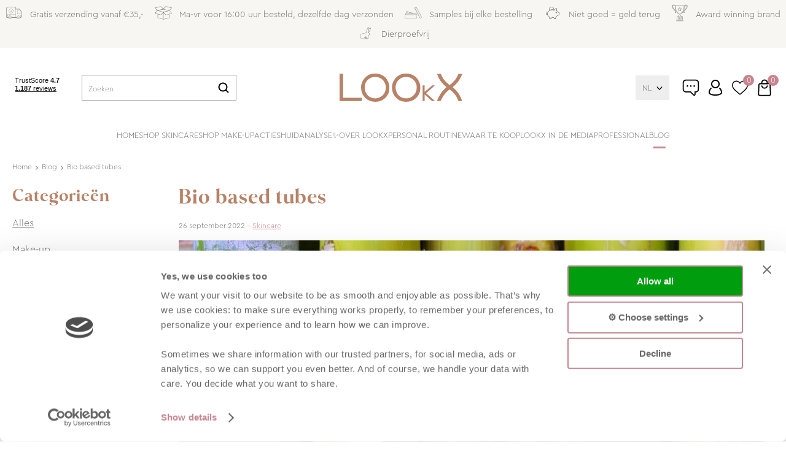

--- FILE ---
content_type: text/html; charset=utf-8
request_url: https://www.lookx.com/nl/blog/artikel/bio-based-tubes/
body_size: 15912
content:
<!DOCTYPE html>


<html lang="nl">
<head>
    <meta http-equiv="Content-Type" content="text/html; charset=UTF-8"/>
<!--

Powered by NextChapter eCommerce
Unlock your growth at https://www.nextchapter-ecommerce.com

-->


<title>LOOkX Bio based tubes</title>

<meta name="description" content="Wij proberen altijd een steentje bij te dragen aan een duurzamere samenleving en daar horen onze verpakking ook bij… want, wat wordt er veel plastic weggegooid.">
    <meta property="og:image" content="http://cdn.nextchapter-ecommerce.com/Public/blogimages/medium/4336-06529-bio-based-tubes.png">

<meta property="og:title" content="LOOkX Bio based tubes">
<meta property="og:description" content="Wij proberen altijd een steentje bij te dragen aan een duurzamere samenleving en daar horen onze verpakking ook bij… want, wat wordt er veel plastic weggegooid.">
<meta property="og:url" content="https://www.lookx.com/nl/blog/artikel/bio-based-tubes/">

<meta name="format-detection" content="telephone=no">
<meta name="msapplication-tap-highlight" content="no">


    <meta name="viewport" content="width=device-width, initial-scale=1">

    <meta name="robots" content="index,follow">

<meta name="copyright" content="Copyright © NextChapter Software B.V. - All rights reserved">
<meta name="author" content="NextChapter Software B.V.">

<meta name="google-site-verification" content="GHgxV6ovXhnDljwb5VbymCO7JGJUghfwDSHsxZcUrWM" />
<meta name="google-site-verification" content="GABE_88fR7Ja9cpEQhjQMPPeneD3jsiXnnA8Dm6R95k" />
    <link rel="canonical" href="https://www.lookx.com/nl/blog/artikel/bio-based-tubes/">

    <link rel="shortcut icon" href="//cdn.nextchapter-ecommerce.com/Public/lookx_com/images/favicon.png">

<link rel="Stylesheet" type="text/css" href="//cdn.nextchapter-ecommerce.com/Public/Styles/GetCss?s=lookx_com&amp;m=m&amp;p=1.192.0.0&amp;v=prod">


    
<script>
    !function(n,o,t){n.nextchapter={cookies:function e(){function c(o,t){var e=o[1];(!e||t[e])&&(0,o[0])(t,n)}function i(n){o.push(n)}return{onConsent:function(n,o){o?i([o,n]):i([n])},consented:function(n){for(var t=0,e=o.length;t<e;t++)c(o[t],n)},isConsented:function(o){var e=n[t]();return!!e&&!!e[o]&&e[o]}}}()}}(window,[],"getCookieConsent");

</script>
<script>
    window.dataLayer = window.dataLayer || [];



    nextchapter.cookies.onConsent(function(consent) {
        if (consent.preferences)
            window.dataLayer.push({'event': 'cookieconsent_preferences'});

        if (consent.statistics)
            window.dataLayer.push({'event': 'cookieconsent_statistics'});

        if (consent.marketing)
            window.dataLayer.push({'event': 'cookieconsent_marketing'});
    });
</script>
            



<script>

        
        (function (w, d, s, l, i) {
            w[l] = w[l] || []; w[l].push({
                'gtm.start':
                    new Date().getTime(), event: 'gtm.js'
            }); var f = d.getElementsByTagName(s)[0],
                j = d.createElement(s), dl = l != 'dataLayer' ? '&l=' + l : ''; j.async = true; j.src =
                '//www.googletagmanager.com/gtm.js?id=' + i + dl; f.parentNode.insertBefore(j, f);
        })(window, document, 'script', 'dataLayer', 'GTM-KLJQPK3');
        
</script>
                        <script id="Cookiebot" src="https://consent.cookiebot.com/uc.js"
            data-cbid="02289a91-ea1b-485c-adf2-43b4ccd00b23" type="text/javascript" async></script>
    <script>
        window.getCookieConsent = function() {
            return window.Cookiebot.consent;
        };

        function CookiebotCallback_OnAccept() {
            nextchapter.cookies.consented(window.Cookiebot.consent);
        }
    </script>
<!-- TikTok Pixel Code Start --> <script> !function (w, d, t) { w.TiktokAnalyticsObject=t;var ttq=w[t]=w[t]||[];ttq.methods=["page","track","identify","instances","debug","on","off","once","ready","alias","group","enableCookie","disableCookie","holdConsent","revokeConsent","grantConsent"],ttq.setAndDefer=function(t,e){t[e]=function(){t.push([e].concat(Array.prototype.slice.call(arguments,0)))}};for(var i=0;i<ttq.methods.length;i++)ttq.setAndDefer(ttq,ttq.methods[i]);ttq.instance=function(t){for( var e=ttq._i[t]||[],n=0;n<ttq.methods.length;n++)ttq.setAndDefer(e,ttq.methods[n]);return e},ttq.load=function(e,n){var r="https://analytics.tiktok.com/i18n/pixel/events.js",o=n&&n.partner;ttq._i=ttq._i||{},ttq._i[e]=[],ttq._i[e]._u=r,ttq._t=ttq._t||{},ttq._t[e]=+new Date,ttq._o=ttq._o||{},ttq._o[e]=n||{};n=document.createElement("script") ;n.type="text/javascript",n.async=!0,n.src=r+"?sdkid="+e+"&lib="+t;e=document.getElementsByTagName("script")[0];e.parentNode.insertBefore(n,e)}; ttq.load('D2DKPV3C77U067DPKTIG'); ttq.page(); }(window, document, 'ttq'); </script> <!-- TikTok Pixel Code End -->


    

<script>
    nextchapter.cookies.onConsent('marketing', function () {
        !function(f,b,e,v,n,t,s){if(f.fbq){return;}n=f.fbq=function(){n.callMethod?
                n.callMethod.apply(n,arguments):n.queue.push(arguments)};if(!f._fbq)f._fbq=n;
            n.push=n;n.loaded=!0;n.version='2.0';n.queue=[];t=b.createElement(e);t.async=!0;
            t.src=v;s=b.getElementsByTagName(e)[0];s.parentNode.insertBefore(t,s)}(window,
            document,'script','https://connect.facebook.net/en_US/fbevents.js');

        fbq('init','273145613852974');
        fbq('track', 'PageView');
    });
</script>


    </head>
<body class="lookxresponsivetemplate responsive">
    <div id="jq-loadingGif" class="loadingOverlay" style="display: none;">
        <img alt="Loading..." src="//cdn.nextchapter-ecommerce.com/Public/lookx_com/Images/loader.gif" />
    </div>
    <div id="wrap-all" class="wrap_all">
<div id="addedToCart" class="addedToCart" data-type="Toast" style="display: none;">
    <div id="cart-template-pre" class="wrapper">
        <div class="addedProductDetails">
            <img alt="Loading..." class="loader" src="//cdn.nextchapter-ecommerce.com/Public/lookx_com/Images/loader.gif" />
        </div>
    </div>
    <div id="cart-template-target" class="wrapper">
        <div class="template-placeholder">
        </div>
    </div>
</div>





<header class="site-header" id="header">
    <div class="site-header_top">
        

    <div class="uspList">
        <ul class="items">
                <li class="usp1 usp-11514">
    <span class="icon"></span>
    <span class="description">Gratis verzending vanaf €35,-</span>
                </li>
                <li class="usp2 usp-11522">
    <span class="icon"></span>
    <span class="description">Ma-vr voor 16:00 uur besteld, dezelfde dag verzonden</span>
                </li>
                <li class="usp3 usp-11512">
    <span class="icon"></span>
    <span class="description">Samples bij elke bestelling</span>
                </li>
                <li class="usp4 usp-11524">
    <span class="icon"></span>
    <span class="description">Niet goed = geld terug</span>
                </li>
                <li class="usp5 usp-11513">
    <span class="icon"></span>
    <span class="description">Award winning brand</span>
                </li>
                <li class="usp6 usp-11511">
    <span class="icon"></span>
    <span class="description">Dierproefvrij</span>
                </li>
        </ul>
    </div>


    </div>
    <div class="site-header_main">
        <div class="wrapper">
            <div class="site-header__buttons header-buttons">
        <a href="/nl/vind-een-winkel/" class="header-buttons__item header-buttons__item--locator"
           title="Winkels"><span class="header-buttons__label">Winkels</span></a>
    <a id="sideBarButton" class="header-buttons__item header-buttons__item--hamburger" title="Menu" href="#">
        <span class="header-buttons__label">Menu</span>
    </a>
    <div class="more_dd">
        <div class="more_dd-header">
    <div id="language-selection" class="language-selection">
        <div class="selected">
            NL <span class="arrow"></span>
        </div>
        <ul class="dropdown">
                <li>
                    <a href="https://www.lookx.com/en/" title="EN">
                        EN
                    </a>
                </li>
        </ul>
    </div>
            <a href="#" class="closeButton" title="Sluiten"></a>
        </div>
        <div id="menuContainer" class="more_dd_container">
    

<div id="moreDdShoppable" class="moredd_shoppable buttons">
    <span class="title">Shop</span>
        <ul>
                <li>
                    <a class="category category-30E67"
                       data-key="category" data-urlkey=""
                       href="/nl/" data-hide-loader="true">
                        Home
                    </a>
                </li>
                <li>
                    <a class="category category-30E37 shoppable_button opens-shoppable-menu-page"
                       data-key="category" data-urlkey="shop-skincare"
                       href="/nl/shop-skincare/" data-hide-loader="true">
                        Shop skincare
                    </a>
                </li>
                <li>
                    <a class="category category-30D8E shoppable_button opens-shoppable-menu-page"
                       data-key="category" data-urlkey="shop-make-up"
                       href="/nl/shop-make-up/" data-hide-loader="true">
                        Shop make-up
                    </a>
                </li>
                <li>
                    <a class="category category-30E66"
                       data-key="category" data-urlkey="acties"
                       href="/nl/acties/" data-hide-loader="true">
                        Acties
                    </a>
                </li>
                <li>
                    <a class="category category-33950"
                       data-key="category" data-urlkey="huidanalyse"
                       href="/nl/huidanalyse/" data-hide-loader="true">
                        Huidanalyse✨
                    </a>
                </li>
                <li>
                    <a class="category category-30E65"
                       data-key="category" data-urlkey=""
                       href="/nl/pages/over-lookx/" data-hide-loader="true">
                        Over LOOkX
                    </a>
                </li>
                <li>
                    <a class="category category-30E63"
                       data-key="category" data-urlkey=""
                       href="/nl/pages/personal-routine/" data-hide-loader="true">
                        Personal routine
                    </a>
                </li>
                <li>
                    <a class="category category-30EC1"
                       data-key="category" data-urlkey=""
                       href="/nl/vind-een-winkel/" data-hide-loader="true">
                        Waar te koop
                    </a>
                </li>
                <li>
                    <a class="category category-31E75"
                       data-key="category" data-urlkey=""
                       href="/nl/pages/lookx-in-de-media/" data-hide-loader="true">
                        LOOkX in de media
                    </a>
                </li>
                <li>
                    <a class="category category-30E97"
                       data-key="category" data-urlkey=""
                       href="/nl/word-lookx-huidexpert/" data-hide-loader="true">
                        Professional
                    </a>
                </li>
        </ul>

    <div class="shoppable_container" id="shoppable_container" data-item-class="items" data-url="/nl/categorie/shoppablemenu/"></div>

                <a href="/nl/blog/" class="shop shop--blog">
            Blog
        </a>
</div>
            <div class="moredd_account buttons">
            <span class="title">Account</span>
                <a class="login" href="/nl/account/inloggen/" title="Inloggen">
        Inloggen
    </a>

<a class="favorites" href="/nl/mijn-favorieten/" title="Mijn favorieten">
    Mijn favorieten
    (<span class="favorite-count">0</span>)
</a>
        </div>
                <div class="moredd_stores buttons">
            <span class="title">Winkels</span>

            <a href="/nl/vind-een-winkel/" class="locator">
                Vind een LOOkX expert &amp; verkooppunt
            </a>
        </div>
                <div class="moredd_service buttons">
            <span class="title">Service</span>
                <a class="service newsletter" href="/nl/nieuwsbrief/aanmelden/" title="Nieuwsbrief">
                    Nieuwsbrief
                </a>
            <a class="service" href="/nl/pages/contact/" target="">Klantenservice</a>            <a class="contact" href="/nl/pages/contact/" target="">Contact</a>        </div>
            <div class="moredd_info buttons">
            <span class="title">Over LOOkX</span>
<a class="info" href="/nl/pages/over-lookx/" target="">Over LOOkX</a>        </div>
</div>

    </div>
</div>

                <div class="header_rating">
                    <!-- TrustBox script -->
                    <script type="text/javascript" src="//widget.trustpilot.com/bootstrap/v5/tp.widget.bootstrap.min.js" async></script>
                    <!-- End TrustBox script -->
                    <!-- TrustBox widget - Micro Combo -->
                    <div class="trustpilot-widget" data-locale="nl"
                         data-template-id="53aa8807dec7e10d38f59f32"
                         data-businessunit-id="55f978d30000ff00058361e3" data-style-height="20"
                         data-style-width="420" data-font-family="Raleway" data-text-color="#666666"
                         data-theme="light" data-stars="1,2,3,4,5" data-no-reviews="hide" data-scroll-to-list="true" data-allow-robots="true">
                        <a href="https://nl.trustpilot.com/review/lookx.com" target="_blank" rel="noopener">TrustPilot</a>
                    </div>
                    <!-- End TrustBox widget -->
                </div>
            

<div id="search-bar" class="searchbar">
<form action="/nl/zoeken/" id="searchForm" method="post">        <a class="searchbarArrow do-search" href="/nl/zoeken/">Zoeken</a>
<input autocomplete="off" id="txtSearch" name="txtSearch" placeholder="Zoeken" type="text" />
<a href="#" id="txtSearch_clear" class="clear" style="display: none;">x</a>
<label for="txtSearch" class="sr-only">Zoeken</label>
</form></div>

            <a href="/nl/" title="Home" class="top_nav_logo headerLogo">
    <img alt="lookx_com" src="https://cdn.nextchapter-ecommerce.com/Public/lookx_com/Images/logo.svg" />
</a>

            <nav class="site-header__extra-navigation extra-navigation">
    <div id="language-selection" class="language-selection">
        <div class="selected">
            NL <span class="arrow"></span>
        </div>
        <ul class="dropdown">
                <li>
                    <a href="https://www.lookx.com/en/" title="EN">
                        EN
                    </a>
                </li>
        </ul>
    </div>
    <div class="customer-service">
<a class="" href="/nl/pages/contact/" target="">Klantenservice</a>    </div>
    <a class="login" href="/nl/account/inloggen/" title="Inloggen">
        Inloggen
    </a>
    <a class="header-buttons__item header-buttons__item--favorites" href="/nl/mijn-favorieten/" title="Mijn favorieten">
    <span class="header-buttons__label">Mijn favorieten</span>
    <span class="header-buttons__count favorite-count">0</span>
</a>
    

<a id="headerCartButton" href="/nl/winkelwagen/" title="Winkelwagen" class="header-buttons__item header-buttons__item--cart cart-button" style="">
    <span id="cartCount" class="cart-button__count"></span>
    <span id="cartTotal" class="cart-button__total"></span>
    <span class="header-buttons__label cart-button__label">Winkelwagen</span>
</a></nav>
        </div>
    </div>
    <div class="site-header_bottom">
        <nav class="site-header__navigation navbar">
    <ul class="navbar__list">
            <li class="navbar__item ">
                <a href="/nl/" class=" category-30E67 navbar__link">
                    Home
                </a>
            </li>
            <li class="navbar__item navbar__item--has-dropdown">
                <a href="/nl/shop-skincare/" class="shop-skincare category-30E37 navbar__link">
                    Shop skincare
                </a>
                    <div class="navbar__dropdown nav-dropdown">
                        <div class="wrapper">
                                <div class="nav-dropdown__column nav-dropdown__column--column-1">
            <div class="nav-dropdown__section">
                <div class="nav-dropdown__section-title">Skincare</div>
                <ul class="nav-dropdown__list">
                        <li class="nav-dropdown__item category-34079">
                            <a href="/nl/shop-skincare/calm/" class="nav-dropdown__item-link"
                               >
                                <span class="nav-dropdown__item-label">
                                    Calm+
                                </span>
                            </a>
                        </li>
                        <li class="nav-dropdown__item category-323D3">
                            <a href="/nl/shop-skincare/look-better/" class="nav-dropdown__item-link"
                               >
                                <span class="nav-dropdown__item-label">
                                    Look better...
                                </span>
                            </a>
                        </li>
                        <li class="nav-dropdown__item category-324B6">
                            <a href="/nl/shop-skincare/bestsellers/" class="nav-dropdown__item-link"
                               >
                                <span class="nav-dropdown__item-label">
                                    Bestsellers
                                </span>
                            </a>
                        </li>
                        <li class="nav-dropdown__item category-30E5F">
                            <a href="/nl/shop-skincare/award-winning/" class="nav-dropdown__item-link"
                               >
                                <span class="nav-dropdown__item-label">
                                    Award-winning
                                </span>
                            </a>
                        </li>
                        <li class="nav-dropdown__item category-323C7">
                            <a href="/nl/shop-skincare/cadeaubonnen/" class="nav-dropdown__item-link"
                               >
                                <span class="nav-dropdown__item-label">
                                    Cadeaubonnen
                                </span>
                            </a>
                        </li>
                        <li class="nav-dropdown__item category-30E53">
                            <a href="/nl/shop-skincare/reiniging/" class="nav-dropdown__item-link"
                               >
                                <span class="nav-dropdown__item-label">
                                    Reiniging
                                </span>
                            </a>
                        </li>
                        <li class="nav-dropdown__item category-30E54">
                            <a href="/nl/shop-skincare/exfolieren/" class="nav-dropdown__item-link"
                               >
                                <span class="nav-dropdown__item-label">
                                    Exfoli&#235;ren
                                </span>
                            </a>
                        </li>
                        <li class="nav-dropdown__item category-30E55">
                            <a href="/nl/shop-skincare/maskers/" class="nav-dropdown__item-link"
                               >
                                <span class="nav-dropdown__item-label">
                                    Maskers
                                </span>
                            </a>
                        </li>
                        <li class="nav-dropdown__item category-30E57">
                            <a href="/nl/shop-skincare/gezichtsolie/" class="nav-dropdown__item-link"
                               >
                                <span class="nav-dropdown__item-label">
                                    Gezichtsolie
                                </span>
                            </a>
                        </li>
                        <li class="nav-dropdown__item category-30E56">
                            <a href="/nl/shop-skincare/serum/" class="nav-dropdown__item-link"
                               >
                                <span class="nav-dropdown__item-label">
                                    Serum
                                </span>
                            </a>
                        </li>
                        <li class="nav-dropdown__item category-30E58">
                            <a href="/nl/shop-skincare/creme/" class="nav-dropdown__item-link"
                               >
                                <span class="nav-dropdown__item-label">
                                    Cr&#232;me
                                </span>
                            </a>
                        </li>
                                    </ul>
            </div>
    </div>
    <div class="nav-dropdown__column nav-dropdown__column--column-2">
            <div class="nav-dropdown__section">
                
                <ul class="nav-dropdown__list">
                        <li class="nav-dropdown__item category-30E59">
                            <a href="/nl/shop-skincare/man/" class="nav-dropdown__item-link"
                               >
                                <span class="nav-dropdown__item-label">
                                    Man
                                </span>
                            </a>
                        </li>
                        <li class="nav-dropdown__item category-30E5A">
                            <a href="/nl/shop-skincare/oogverzorging/" class="nav-dropdown__item-link"
                               >
                                <span class="nav-dropdown__item-label">
                                    Oogverzorging
                                </span>
                            </a>
                        </li>
                        <li class="nav-dropdown__item category-30E5C">
                            <a href="/nl/shop-skincare/travelsize/" class="nav-dropdown__item-link"
                               >
                                <span class="nav-dropdown__item-label">
                                    Travelsize
                                </span>
                            </a>
                        </li>
                        <li class="nav-dropdown__item category-30E5B">
                            <a href="/nl/shop-skincare/zonbescherming/" class="nav-dropdown__item-link"
                               >
                                <span class="nav-dropdown__item-label">
                                    Zonbescherming ☀️
                                </span>
                            </a>
                        </li>
                        <li class="nav-dropdown__item category-30E60">
                            <a href="/nl/shop-skincare/refill/" class="nav-dropdown__item-link"
                               >
                                <span class="nav-dropdown__item-label">
                                    Refill
                                </span>
                            </a>
                        </li>
                        <li class="nav-dropdown__item category-30E5D">
                            <a href="/nl/shop-skincare/overig/" class="nav-dropdown__item-link"
                               >
                                <span class="nav-dropdown__item-label">
                                    Overig
                                </span>
                            </a>
                        </li>
                                    </ul>
            </div>
    </div>
    <div class="nav-dropdown__column nav-dropdown__column--column-3">
            <div class="nav-dropdown__section">
                <div class="nav-dropdown__section-title">Look better</div>
                <ul class="nav-dropdown__list">
                        <li class="nav-dropdown__item category-3245B">
                            <a href="/nl/shop-skincare/look-better/now-and-in-the-future-anti-aging/" class="nav-dropdown__item-link"
                               >
                                <span class="nav-dropdown__item-label">
                                    now and in the future (anti-aging)
                                </span>
                            </a>
                        </li>
                        <li class="nav-dropdown__item category-3245A">
                            <a href="/nl/shop-skincare/look-better/than-the-first-signs-of-aging/" class="nav-dropdown__item-link"
                               >
                                <span class="nav-dropdown__item-label">
                                    than the first signs of aging
                                </span>
                            </a>
                        </li>
                        <li class="nav-dropdown__item category-323D2">
                            <a href="/nl/shop-skincare/look-better/during-the-menopause-hormonen/" class="nav-dropdown__item-link"
                               >
                                <span class="nav-dropdown__item-label">
                                    during the menopause (hormonen)
                                </span>
                            </a>
                        </li>
                        <li class="nav-dropdown__item category-32459">
                            <a href="/nl/shop-skincare/look-better/during-pregnancy-zwangerschap/" class="nav-dropdown__item-link"
                               >
                                <span class="nav-dropdown__item-label">
                                    during pregnancy (zwangerschap)
                                </span>
                            </a>
                        </li>
                        <li class="nav-dropdown__item category-325CC">
                            <a href="/nl/shop-skincare/look-better/during-puberty-puberteit/" class="nav-dropdown__item-link"
                               >
                                <span class="nav-dropdown__item-label">
                                    during puberty (puberteit)
                                </span>
                            </a>
                        </li>
                        <li class="nav-dropdown__item category-32469">
                            <a href="/nl/shop-skincare/look-better/after-a-long-day-lange-dag/" class="nav-dropdown__item-link"
                               >
                                <span class="nav-dropdown__item-label">
                                    after a long day (lange dag)
                                </span>
                            </a>
                        </li>
                        <li class="nav-dropdown__item category-3246A">
                            <a href="/nl/shop-skincare/look-better/after-a-night-out-avond-uit/" class="nav-dropdown__item-link"
                               >
                                <span class="nav-dropdown__item-label">
                                    after a night out (avond uit)
                                </span>
                            </a>
                        </li>
                        <li class="nav-dropdown__item category-3246B">
                            <a href="/nl/shop-skincare/look-better/during-spring-lente/" class="nav-dropdown__item-link"
                               >
                                <span class="nav-dropdown__item-label">
                                    during spring (lente)
                                </span>
                            </a>
                        </li>
                        <li class="nav-dropdown__item category-3246C">
                            <a href="/nl/shop-skincare/look-better/during-summer-zomer/" class="nav-dropdown__item-link"
                               >
                                <span class="nav-dropdown__item-label">
                                    during summer (zomer)
                                </span>
                            </a>
                        </li>
                        <li class="nav-dropdown__item category-3247A">
                            <a href="/nl/shop-skincare/look-better/during-autumn-herfst/" class="nav-dropdown__item-link"
                               >
                                <span class="nav-dropdown__item-label">
                                    during autumn (herfst)
                                </span>
                            </a>
                        </li>
                        <li class="nav-dropdown__item category-3247B">
                            <a href="/nl/shop-skincare/look-better/during-winter-winter/" class="nav-dropdown__item-link"
                               >
                                <span class="nav-dropdown__item-label">
                                    during winter (winter)
                                </span>
                            </a>
                        </li>
                                    </ul>
            </div>
    </div>
    <div class="nav-dropdown__column nav-dropdown__column--column-4">
            <div class="nav-dropdown__section">
                <div class="nav-dropdown__section-title">Productlijn</div>
                <ul class="nav-dropdown__list">
                        <li class="nav-dropdown__item">
                            <a href="/nl/shop-skincare/?productlijn=Calm%2b" class="nav-dropdown__item-link"
                                                                  rel="nofollow"
>
                                <span class="nav-dropdown__item-label">
                                    Calm+
                                </span>
                            </a>
                        </li>
                        <li class="nav-dropdown__item">
                            <a href="/nl/shop-skincare/?productlijn=Youth+defense+(Pre+anti-ageing)" class="nav-dropdown__item-link"
                                                                  rel="nofollow"
>
                                <span class="nav-dropdown__item-label">
                                    Youth defense (Pre anti-ageing)
                                </span>
                            </a>
                        </li>
                        <li class="nav-dropdown__item">
                            <a href="/nl/shop-skincare/?productlijn=Retinol2ndG+(Anti-ageing)" class="nav-dropdown__item-link"
                                                                  rel="nofollow"
>
                                <span class="nav-dropdown__item-label">
                                    Retinol2ndG (Anti-ageing)
                                </span>
                            </a>
                        </li>
                        <li class="nav-dropdown__item">
                            <a href="/nl/shop-skincare/?productlijn=Moisture+(Hydratatie)" class="nav-dropdown__item-link"
                                                                  rel="nofollow"
>
                                <span class="nav-dropdown__item-label">
                                    Moisture (Hydratatie)
                                </span>
                            </a>
                        </li>
                        <li class="nav-dropdown__item">
                            <a href="/nl/shop-skincare/?productlijn=Balance+(Kalmerend)" class="nav-dropdown__item-link"
                                                                  rel="nofollow"
>
                                <span class="nav-dropdown__item-label">
                                    Balance (Kalmerend)
                                </span>
                            </a>
                        </li>
                        <li class="nav-dropdown__item">
                            <a href="/nl/shop-skincare/?productlijn=Solution+(Talgregulering)" class="nav-dropdown__item-link"
                                                                  rel="nofollow"
>
                                <span class="nav-dropdown__item-label">
                                    Solution (Talgregulering)
                                </span>
                            </a>
                        </li>
                        <li class="nav-dropdown__item">
                            <a href="/nl/shop-skincare/?productlijn=Man+(Manverzorging)" class="nav-dropdown__item-link"
                                                                  rel="nofollow"
>
                                <span class="nav-dropdown__item-label">
                                    Man (Manverzorging)
                                </span>
                            </a>
                        </li>
                                    </ul>
            </div>
    </div>
    <div class="nav-dropdown__column nav-dropdown__column--column-5">
            <div class="nav-dropdown__section nav-dropdown__section--has-image">
                <div class="nav-dropdown__section-title">Nieuw: Calm+</div>
                        <a href="/nl/shop-skincare/calm/" class="nav-dropdown__section-image-link">
                            <img class="lazy nav-dropdown__section-image" data-src="//cdn.nextchapter-ecommerce.com/Public/MenuBlocks/1826-18088-nieuw-calm.png" src="//cdn.nextchapter-ecommerce.com/Public/lookx_com/Images/loader.gif">
                        </a>
                <ul class="nav-dropdown__list">
                                    </ul>
            </div>
    </div>

                        </div>
                    </div>
            </li>
            <li class="navbar__item navbar__item--has-dropdown">
                <a href="/nl/shop-make-up/" class="shop-make-up category-30D8E navbar__link">
                    Shop make-up
                </a>
                    <div class="navbar__dropdown nav-dropdown">
                        <div class="wrapper">
                                <div class="nav-dropdown__column nav-dropdown__column--column-1">
            <div class="nav-dropdown__section">
                <div class="nav-dropdown__section-title">Make-up</div>
                <ul class="nav-dropdown__list">
                        <li class="nav-dropdown__item category-323C8">
                            <a href="/nl/shop-make-up/cadeaubonnen/" class="nav-dropdown__item-link"
                               >
                                <span class="nav-dropdown__item-label">
                                    Cadeaubonnen
                                </span>
                            </a>
                        </li>
                        <li class="nav-dropdown__item category-3136B">
                            <a href="/nl/shop-make-up/nieuw/" class="nav-dropdown__item-link"
                               >
                                <span class="nav-dropdown__item-label">
                                    NIEUW!
                                </span>
                            </a>
                        </li>
                        <li class="nav-dropdown__item category-30E38">
                            <a href="/nl/shop-make-up/gezicht/" class="nav-dropdown__item-link"
                               >
                                <span class="nav-dropdown__item-label">
                                    Gezicht
                                </span>
                            </a>
                        </li>
                        <li class="nav-dropdown__item category-30D8F">
                            <a href="/nl/shop-make-up/ogen/" class="nav-dropdown__item-link"
                               >
                                <span class="nav-dropdown__item-label">
                                    Ogen
                                </span>
                            </a>
                        </li>
                        <li class="nav-dropdown__item category-30E4B">
                            <a href="/nl/shop-make-up/lippen/" class="nav-dropdown__item-link"
                               >
                                <span class="nav-dropdown__item-label">
                                    Lippen
                                </span>
                            </a>
                        </li>
                        <li class="nav-dropdown__item category-30E4C">
                            <a href="/nl/shop-make-up/kwasten/" class="nav-dropdown__item-link"
                               >
                                <span class="nav-dropdown__item-label">
                                    Kwasten
                                </span>
                            </a>
                        </li>
                        <li class="nav-dropdown__item category-30E4E">
                            <a href="/nl/shop-make-up/award-winning/" class="nav-dropdown__item-link"
                               >
                                <span class="nav-dropdown__item-label">
                                    Award-winning
                                </span>
                            </a>
                        </li>
                        <li class="nav-dropdown__item category-30E52">
                            <a href="/nl/shop-make-up/overig/" class="nav-dropdown__item-link"
                               >
                                <span class="nav-dropdown__item-label">
                                    Overig
                                </span>
                            </a>
                        </li>
                                    </ul>
            </div>
    </div>
    <div class="nav-dropdown__column nav-dropdown__column--column-2">
            <div class="nav-dropdown__section nav-dropdown__section--has-image">
                <div class="nav-dropdown__section-title">Perfecte make-up basis</div>
                        <a href="/nl/blog/artikel/creeer-de-perfecte-make-up-basis/" class="nav-dropdown__section-image-link">
                            <img class="lazy nav-dropdown__section-image" data-src="//cdn.nextchapter-ecommerce.com/Public/MenuBlocks/1826-28863-perfecte-make-up-basis.png" src="//cdn.nextchapter-ecommerce.com/Public/lookx_com/Images/loader.gif">
                        </a>
                <ul class="nav-dropdown__list">
                                    </ul>
            </div>
    </div>
    <div class="nav-dropdown__column nav-dropdown__column--column-3">
            <div class="nav-dropdown__section nav-dropdown__section--has-image">
                <div class="nav-dropdown__section-title">Nieuwe nude lipstick</div>
                        <a href="/nl/2614943/lipstick-no-205-nude-matt/" class="nav-dropdown__section-image-link">
                            <img class="lazy nav-dropdown__section-image" data-src="//cdn.nextchapter-ecommerce.com/Public/MenuBlocks/1826-68203-nude-matt-menu.png" src="//cdn.nextchapter-ecommerce.com/Public/lookx_com/Images/loader.gif">
                        </a>
                <ul class="nav-dropdown__list">
                                    </ul>
            </div>
    </div>

                        </div>
                    </div>
            </li>
            <li class="navbar__item ">
                <a href="/nl/acties/" class="acties category-30E66 navbar__link">
                    Acties
                </a>
            </li>
            <li class="navbar__item ">
                <a href="/nl/huidanalyse/" class="huidanalyse category-33950 navbar__link">
                    Huidanalyse✨
                </a>
            </li>
            <li class="navbar__item ">
                <a href="/nl/pages/over-lookx/" class=" category-30E65 navbar__link">
                    Over LOOkX
                </a>
            </li>
            <li class="navbar__item ">
                <a href="/nl/pages/personal-routine/" class=" category-30E63 navbar__link">
                    Personal routine
                </a>
            </li>
            <li class="navbar__item ">
                <a href="/nl/vind-een-winkel/" class=" category-30EC1 navbar__link">
                    Waar te koop
                </a>
            </li>
            <li class="navbar__item ">
                <a href="/nl/pages/lookx-in-de-media/" class=" category-31E75 navbar__link">
                    LOOkX in de media
                </a>
            </li>
            <li class="navbar__item ">
                <a href="/nl/word-lookx-huidexpert/" class=" category-30E97 navbar__link">
                    Professional
                </a>
            </li>


        
            <li class="navbar__item navbar__item--blog">
                <a class="active navbar__link" href="/nl/blog/">
                    Blog
                </a>
            </li>
    </ul>
</nav>

    </div>
</header>

<div class="middle blog" id="middle">    <div id="content-blog" class="article">
        <div class="breadCrumbTrail" itemscope itemtype="http://schema.org/BreadcrumbList">
<span class="breadCrumbItem" itemprop="itemListElement" itemscope itemtype="http://schema.org/ListItem">
<a href="/nl/" title="Home" itemprop="item"><span itemprop="name">Home</span></a>
<meta itemprop="position" content="1" />
</span>
<span class="seperator">-&gt;</span><span class="breadCrumbItem" itemprop="itemListElement" itemscope itemtype="http://schema.org/ListItem">
<a href="/nl/blog/" title="Blog" itemprop="item"><span itemprop="name">Blog</span></a>
<meta itemprop="position" content="2" />
</span>
<span class="seperator">-&gt;</span><span class="breadCrumbItem" itemprop="itemListElement" itemscope itemtype="http://schema.org/ListItem">
<span itemprop="name">Bio based tubes</span>
<meta itemprop="position" content="3" />
</span>
</div>


        <div class="blog-contents">
            <div class="sideBar blog-sidebar">
        <div class="sideNav">
        <div class="sideNavHeader">Categorie&#235;n</div>
        <ul class="buttons">
            <li>
                <a href="/nl/blog/" class="active">
                    Alles
                </a>
            </li>
                <li>
                    <a href="/nl/blog/categorie/make-up/"
                       class="">
                        Make-up
                    </a>
                </li>
                <li>
                    <a href="/nl/blog/categorie/skincare/"
                       class="">
                        Skincare
                    </a>
                </li>
        </ul>
    </div>

    <div class="recent-posts">
        <div class="title">Recente artikelen</div>

            <ul>
                    <li>
                        <a href="/nl/blog/artikel/de-magie-van-color-complementing/">De magie van color complementing</a>
                    </li>
                    <li>
                        <a href="/nl/blog/artikel/jouw-huid-uit-de-winterslaap-met-de-rebuild-set/">Jouw huid uit de winterslaap met de Rebuild set</a>
                    </li>
                    <li>
                        <a href="/nl/blog/artikel/vier-de-kracht-van-herhaling-met-het-lookx-refill-ritual/">Vier de kracht van herhaling met het LOOkX Refill Ritual</a>
                    </li>
                    <li>
                        <a href="/nl/blog/artikel/winter-lips-time-for-a-rescue/">Winter lips? Time for a rescue</a>
                    </li>
                    <li>
                        <a href="/nl/blog/artikel/lookx-foundation-met-cadeau/">LOOkX foundation met cadeau!</a>
                    </li>
            </ul>
    </div>
</div>


            <div class="content">
                    <div class="blog-header">
                        <h1 class="pageTitle">
                            Bio based tubes
                        </h1>
                        <div class="blog-meta">
    <span class="blog-date">26 september 2022</span>
        <span class="blog-separator"> - </span>
            <a href="/nl/blog/categorie/skincare/" class="blog-category">Skincare</a>
</div>

                    </div>
                    <div class="blog-content">
                        <img src="//assets.nextchapter-ecommerce.com//Media/rkuh39ib/80460-31305_LOOkX_Bio_based_tubes.jpg" alt="" width="1440" height="675" /><br /><br />Less waste please!&nbsp;Je hebt ze vast al langs zien komen of misschien heb je ze al zien liggen bij een LOOkX salon bij jou in de buurt, de nieuwe LOOkX Bio based tubes! Wij proberen altijd een steentje bij te dragen aan een duurzamere samenleving en daar horen onze verpakking ook bij&hellip; want, wat wordt er veel plastic weggegooid.<br /><br />
<h2><span style="color: #e6aeb1;">Vernieuwde verpakkingen</span></h2>
Wij zijn op zoek gegaan naar een nieuw alternatief voor gewone plastic verpakkingen, en deze hebben we gevonden! De nieuwe LOOkX tubes bestaan uit 100% bio based materiaal. Voor de dop is dit nog niet mogelijk, maar het lijkt erop dat dit ook binnen een paar maanden haalbaar is.<br /><br />Momenteel vind je diverse producten in een bio based tube, maar we zijn onderweg naar meer:<br /><br />
<div class="contentTemplate left">
<div class="contentTemplateImage"><!-- Hier kan een afbeelding worden geplaatst --> <img src="//assets.nextchapter-ecommerce.com//Media/rkuh39ib/80474-66825_Blog_NC_afbeeldingen.png" width="300" height="300" /></div>
<div class="contentTemplateText"><span style="color: #e6aeb1;"><span style="color: #e6aeb1;"><strong class="title">Smart 4-in-1 protection primer 30 ml</strong></span></span>
<p>Deze award-winning protection primer heeft een matterende en porie verfijnende werking, om te zorgen dat je make-up look minimaal 12 uur perfect blijft zitten. Jouw huid wordt viervoudig beschermd: tegen blauw licht, infrarood, huidveroudering en vervuiling.</p>
<span style="color: #e6aeb1;"><a class="button" href="#">Shop nu</a></span></div>
</div>
<div class="blank">&nbsp;</div>
<div class="contentTemplate right">
<div class="contentTemplateImage"><!-- Hier kan een afbeelding worden geplaatst --> <img src="//assets.nextchapter-ecommerce.com//Media/rkuh39ib/80471-65755_Blog_NC_afbeeldingen_(1).png" width="300" height="300" /></div>
<div class="contentTemplateText"><span style="color: #e6aeb1;"><span style="color: #e6aeb1;"><strong class="title">Skin multitasker 30 ml</strong></span></span>
<p>Dit product is een ware superheld als je je huid op verschillende manieren wilt ondersteunen!&nbsp;Het werkt hydraterend, kalmerend en herstellend, en zorgt bovendien voor lifting en versteviging dankzij de anti-ageing ingredi&euml;nten.<br />Ideaal bij:&nbsp;couperose voor minder roodheid, hyperpigmentatie voor een egale teint, als neutralizer na een peeling en als anti-ageing boost.&nbsp;</p>
<span style="color: #e6aeb1;"><a class="button" href="#">Shop nu</a></span></div>
</div>
<div class="blank">&nbsp;<br />
<div class="contentTemplate left">
<div class="contentTemplateImage"><!-- Hier kan een afbeelding worden geplaatst --> <a title="LOOkX Amazing cleansing balm" href="/nl/2614879/amazing-cleansing-balm-15-ml/"><img src="//assets.nextchapter-ecommerce.com//Media/rkuh39ib/80475-65766_Travelsize_Amazing_cleansing_balm.png" width="300" height="300" /></a></div>
<div class="contentTemplateText"><span style="color: #e6aeb1;"><span style="color: #e6aeb1;"><strong class="title">Amazing cleansing balm 15 ml</strong></span></span>
<p>Waarom vier producten kopen als je hetzelfde kan bereiken met LOOkX Amazing cleansing balm? Deze luxe travel size (reinigings)balm is op vier manieren in te zetten: als reiniger, hydraterend masker, herstellend nachtmasker en als snelle kuur voor de droge tot zeer droge huid.</p>
<span style="color: #e6aeb1;"><a class="button" title="LOOkX amazing cleansing balm" href="/nl/2614879/amazing-cleansing-balm-15-ml/">Shop nu</a></span></div>
</div>
<div class="blank">&nbsp;<br />
<div class="contentTemplate right">
<div class="contentTemplateImage"><!-- Hier kan een afbeelding worden geplaatst --> <a title="LOOkX Youth defense serum" href="/nl/2614889/youth-defense-serum-tube-10-ml/"><img src="//assets.nextchapter-ecommerce.com//Media/rkuh39ib/80476-54059_Travelsize_Youth_defense_serum.png" width="300" height="300" /></a></div>
<div class="contentTemplateText"><span style="color: #e6aeb1;"><span style="color: #e6aeb1;"><strong class="title">Youth defense serum 10 ml</strong></span></span>
<p>Dit travelsize serum in bio based tube bevat 3 soorten plant stamcellen om de eerste tekenen van huidveroudering te remmen (pre anti-ageing).&nbsp;Het serum kalmeert je huid, vermindert roodheid, beschermt het cel DNA en verlengt de levenscyclus van de cellen. Jouw huid voelt meteen voller en steviger aan.&nbsp;</p>
<span style="color: #e6aeb1;"><a class="button" title="LOOkX Youth defense serum" href="/nl/2614889/youth-defense-serum-tube-10-ml/">Shop nu</a></span></div>
</div>
<div class="blank">&nbsp;<br /><br />
<div class="contentTemplate left">
<div class="contentTemplateImage"><!-- Hier kan een afbeelding worden geplaatst --> <a title="LOOkX Retinol2ndG serum" href="/nl/2614857/retinol2ndg-serum-mini-10-ml/"><img src="//assets.nextchapter-ecommerce.com//Media/rkuh39ib/80477-62472_Travelsize_Retinol2ndG_serum.png" width="300" height="300" /></a></div>
<div class="contentTemplateText"><span style="color: #e6aeb1;"><span style="color: #e6aeb1;"><strong class="title">Retinol2ndG serum 10 ml</strong></span></span>
<p>De bekendste anti-ageing oplossing, maar dan beter &eacute;n ook nog eens in een bio based travelsize tube!&nbsp;Tweede generatie retinol voor een echte anti-ageing boost. Het serum zorgt voor meer versteviging en minder lijntjes, met als resultaat een zachte, elastische en gladde huid.&nbsp;</p>
<span style="color: #e6aeb1;"><a class="button" title="LOOkX Retinol2ndG serum" href="/nl/2614857/retinol2ndg-serum-mini-10-ml/">Shop nu</a></span></div>
</div>
<div class="blank">&nbsp;</div>
<div class="contentTemplate right">
<div class="contentTemplateImage"><!-- Hier kan een afbeelding worden geplaatst --> <a title="LOOkX Youth defense cream" href="/nl/2614884/youth-defense-cream-15-ml/"><img src="//assets.nextchapter-ecommerce.com//Media/rkuh39ib/80478-55496_Travelsize_Youth_defense_cream.png" width="300" height="300" /></a></div>
<div class="contentTemplateText"><span style="color: #e6aeb1;"><span style="color: #e6aeb1;"><strong class="title">Youth defense cream 15 ml</strong></span></span>
<p>Deze cr&egrave;me bevat 3 soorten plant stamcellen om de eerste tekenen van huidveroudering te remmen (pre anti-ageing). Bovendien werkt deze rijke cr&egrave;me hydraterend, kalmerend, beschermend en verstevigend.&nbsp;</p>
<span style="color: #e6aeb1;"><a class="button" title="LOOkX Youth defense cream" href="/nl/2614884/youth-defense-cream-15-ml/">Shop nu</a></span></div>
</div>
<div class="blank">&nbsp;</div>
</div>
</div>
</div>
<br />
<div class="contentTemplate left">
<div class="contentTemplateImage"><!-- Hier kan een afbeelding worden geplaatst --> <a title="LOOkX Vitamin C intense mask" href="/nl/2614845/vitamin-c-intense-mask-15-ml/"><img src="//assets.nextchapter-ecommerce.com//Media/rkuh39ib/80479-75888_Travelsize_Vitamin_C_intense_mask.png" width="300" height="300" /></a></div>
<div class="contentTemplateText"><span style="color: #e6aeb1;"><span style="color: #e6aeb1;"><strong class="title">Vitamin C intense mask</strong></span></span>
<p>Dit masker heeft een anti-ageing, voedende &eacute;n hydraterende werking. Het Vitamin C intense mask zit vol met anti-oxidanten en zuivert de huid, heeft een verzachtend effect en geeft een weerstand boost.</p>
<span style="color: #e6aeb1;"><a class="button" title="LOOkX Vitamin C intense mask" href="/nl/2614845/vitamin-c-intense-mask-15-ml/">Shop nu</a></span></div>
</div>
<div class="blank">&nbsp;<br /><br /></div>
<h2><span style="color: #e6aeb1;">Bio based plastic heeft twee grote voordelen ten opzichte van gewoon plastic:</span></h2>
<ol>
<li>Voor het voornaamste ingredi&euml;nt van conventioneel plastic, ethanol, hebben we aardolie nodig. Aardolie is een bron waarvan uiteindelijk een tekort zal ontstaan. Wij gingen op zoek naar een alternatief en hebben deze gevonden in Rio Grande do Sul, in de zuidelijke regio van Brazili&euml;. Ver weg van het regenwoud. Deze kunststof heeft exact dezelfde eigenschappen als ons conventionele kunststof. Het verschil: ethanol is vervangen door het restproduct van suikerriet. Dit is een natuurlijke bron die opnieuw geplant kan worden, zonder dat enige suiker voor de voedingsmiddelenindustrie verloren gaat.</li>
<li>Bio based plastic slaat CO2 op in het productieproces. De bio based kunststof dat wij hebben gevonden in Brazili&euml; is afkomstig van suikerriet, dus neemt het een hoop CO2 in zich op. Ons bio based plastic&nbsp;<strong>neemt 2.500kg+ CO2 op</strong>&nbsp;met de productie van 1.000kg plastic en conventioneel kunststof&nbsp;<strong>stoot 2.100kg CO2 uit</strong>&nbsp;tijdens de productie van 1.000kg plastic. Een heel groot verschil dus!</li>
</ol>
<h2><span style="color: #e6aeb1;">Om je een beeld te geven:</span></h2>
Door het gebruik van 200.000 ton bio based kunststof in plaats van conventioneel kunststof, voorkomen we een CO2 emissie vergelijkbaar aan de jaarlijkse uitstoot van meer dan 1.000.000 auto&rsquo;s!<br /><br />Het bio based kunststof dat wij bij LOOkX gebruiken is 100% recyclebaar en kun je, als de tube leeg is, weggooien in de kunststof/plastic afvalbak.
                    </div>
            </div>
        </div>
    </div>
</div>            <div id="footer" class="footer footer_type_b">
        <div class="footer__top">
            <div class="wrapper">
                    <div class="footer-newsletter">
                        <div class="footer-newsletter__content">
                                <div class="footer-newsletter__title">
                                    Stay updated én ontvang €5,- shoptegoed.
                                </div>
                                                            <div class="footer-newsletter__description">
                                    Ontvang exclusieve aanbiedingen, probeer als eerste nieuwe producten uit en ontvang tips voor jouw Everchanging Skin. Meld je nu aan!
                                </div>
                        </div>
                        <div class="footer-newsletter__form"><div class="emailForm email">
<form Length="26" action="/nl/nieuwsbrief/aanmelden/" method="post"><input name="__RequestVerificationToken" type="hidden" value="N4J4xWJptvjlbUzjFXaIgg0a4ktelzIoSdiTYRGq680VBcxEI0KKLQJPnICMdedXWlsILukEYObKz8rH2bReVSvN6nlnThfbrgBJXm0aPmU1" />        <div class="icon"></div>
        <input type="email" id="EmailAddress" name="EmailAddress"
               placeholder="E-mailadres"/>
        <label class="sr-only" for="EmailAddress">
            E-mailadres
        </label>
        <a href="#" class="signupButton submit submitsForm">
            Aanmelden
        </a>
</form></div>
</div>
                    </div>
                    <div class="socialWrap">
        <div class="socialTitle">
            Volg ons
        </div>
        <div class="socialMedia">
            <ul class="socialMedia__list">
                    <li><a href="https://www.facebook.com/LOOkXCosmetics" target="_blank" title="Volg LOOkX op Facebook"><img alt="Volg LOOkX op Facebook" class="lazy" data-src="//cdn.nextchapter-ecommerce.com/Public/lookx_com/Images/footer/facebook.svg" src="//cdn.nextchapter-ecommerce.com/Public/Images/no_loader.png"></a></li>
                    <li><a href="https://www.instagram.com/lookxcosmetics/" target="_blank" title="Volg LOOkX op Instagram"><img alt="Volg LOOkX op Instagram" class="lazy" data-src="//cdn.nextchapter-ecommerce.com/Public/lookx_com/Images/footer/instagram.svg" src="//cdn.nextchapter-ecommerce.com/Public/Images/no_loader.png"></a></li>
                    <li><a href="https://www.youtube.com/c/LOOkXCosmetics" target="_blank" title="Volg LOOkX op YouTube"><img alt="Volg LOOkX op YouTube" class="lazy" data-src="//cdn.nextchapter-ecommerce.com/Public/lookx_com/Images/footer/youtube.svg" src="//cdn.nextchapter-ecommerce.com/Public/Images/no_loader.png"></a></li>
                    <li><a href="https://nl.linkedin.com/company/lookx-smart-clean-beauty" target="_blank" title="Volg LOOkX op LinkedIn"><img alt="Volg LOOkX op LinkedIn" class="lazy" data-src="//cdn.nextchapter-ecommerce.com/Public/lookx_com/Images/footer/linkedin.svg" src="//cdn.nextchapter-ecommerce.com/Public/Images/no_loader.png"></a></li>
                    <li><a href="https://www.tiktok.com/@lookxcosmetics" target="_blank" title="Volg LOOkX op TikTok"><img alt="Volg LOOkX op TikTok" class="lazy" data-src="//cdn.nextchapter-ecommerce.com/Public/lookx_com/Images/footer/tiktok.svg" src="//cdn.nextchapter-ecommerce.com/Public/Images/no_loader.png"></a></li>
            </ul>
        </div>
    </div>

            </div>
        </div>
        <div class="footer__list">
            <div class="wrapper">
                
        <div class="footerItem item1">
            <h3 class="title">Klantenservice</h3>

                <div class="footerItemContent">
                    <!-- TrustBox script -->
<script src="//widget.trustpilot.com/bootstrap/v5/tp.widget.bootstrap.min.js" async="" type="text/javascript"></script>
<!-- End TrustBox script --> <!-- TrustBox widget - Mini --> <br />
<div class="trustpilot-widget" data-locale="nl-NL" data-template-id="53aa8807dec7e10d38f59f32" data-businessunit-id="55f978d30000ff00058361e3" data-style-height="150px" data-style-width="100%" data-theme="light" data-font-family="Raleway" data-text-color="#666666"><a href="https://nl.trustpilot.com/review/lookx.com" target="_blank" rel="noopener noreferrer">Trustpilot</a></div>
<!-- End TrustBox widget -->
                </div>

                <ul class="footerItemContent">
                        <li>
<a href="/nl/pages/contact/"><span class="arrow"></span>Contact</a>                        </li>
                        <li>
<a href="/nl/pages/betaalinformatie/"><span class="arrow"></span>Betalen</a>                        </li>
                        <li>
<a href="/nl/pages/verzendinformatie/"><span class="arrow"></span>Verzendinformatie</a>                        </li>
                        <li>
<a href="/nl/pages/retouren-en-ruilen/"><span class="arrow"></span>Retouren & ruilen</a>                        </li>
                        <li>
<a href="/nl/pages/faq-veelgestelde-vragen/"><span class="arrow"></span>FAQ: Veelgestelde vragen</a>                        </li>
                </ul>
        </div>
        <div class="footerItem item2">
            <h3 class="title">Over LOOkX</h3>


                <ul class="footerItemContent">
                        <li>
<a href="/nl/pages/over-lookx/"><span class="arrow"></span>Over ons</a>                        </li>
                        <li>
<a href="/nl/pages/lookx-huidexpert/"><span class="arrow"></span>Smart beauty</a>                        </li>
                        <li>
<a href="/nl/pages/clean-beauty/"><span class="arrow"></span>Clean beauty</a>                        </li>
                        <li>
<a href="/nl/pages/skin-science/"><span class="arrow"></span>Skin science</a>                        </li>
                        <li>
<a href="/nl/pages/cindy-van-der-peet/"><span class="arrow"></span>Founder Cindy</a>                        </li>
                        <li>
<a href="/nl/pages/probeer-lookx-zelf/"><span class="arrow"></span>Niet goed = geld terug!</a>                        </li>
                </ul>
        </div>
        <div class="footerItem item3">
            <h3 class="title">Meer informatie</h3>


                <ul class="footerItemContent">
                        <li>
<a href="/nl/pages/lookx-en-100weeks/"><span class="arrow"></span>LOOkX Charity program</a>                        </li>
                        <li>
<a href="/nl/pages/award-winning-brand/"><span class="arrow"></span>Award winning brand</a>                        </li>
                        <li>
<a href="/nl/pages/lookx-in-de-media/"><span class="arrow"></span>LOOkX in de media</a>                        </li>
                        <li>
<a href="/nl/pages/lookx-refill-concept/"><span class="arrow"></span>LOOkX Refill concept</a>                        </li>
                        <li>
<a href="/nl/pages/ingredienten/"><span class="arrow"></span>LOOkX Ingrediënten</a>                        </li>
                        <li>
<a href="/nl/pages/lookx-ambassadeurs/"><span class="arrow"></span>LOOkX Ambassadeurs</a>                        </li>
                        <li>
<a href="/nl/pages/een-ultieme-glow-met-de-prooflooksbetter-facial/"><span class="arrow"></span>#ProofLooksBetter Facial</a>                        </li>
                        <li>
<a href="/nl/pages/vacatures/"><span class="arrow"></span>LOOkX Vacatures</a>                        </li>
                        <li>
<a href="/nl/word-lookx-huidexpert/" target="_blank"><span class="arrow"></span>Voor de salon professional</a>                        </li>
                </ul>
        </div>
        <div class="footerItem item4">
            <h3 class="title">Award winning brand</h3>

                <div class="footerItemContent">
                    <ul class="award-icons">
<li><img src="//cdn.nextchapter-ecommerce.com/public/Media/rkuh39ib/79907-96997_Astir.svg" width="60" height="60" /></li>
<li><img src="//cdn.nextchapter-ecommerce.com/public/Media/rkuh39ib/79908-69170_Pure_beauty_2018.svg" width="60" height="60" /></li>
<li><img src="//cdn.nextchapter-ecommerce.com/public/Media/rkuh39ib/79909-16695_DBA_2019.svg" width="60" height="60" /></li>
<li><img src="//cdn.nextchapter-ecommerce.com/public/Media/rkuh39ib/79910-15256_Pure_beauty_2019.svg" width="60" height="60" /></li>
<li><img src="//cdn.nextchapter-ecommerce.com/public/Media/rkuh39ib/79911-07071_Pure_London_2019.svg" width="60" height="60" /></li>
<li><img src="//cdn.nextchapter-ecommerce.com/public/Media/rkuh39ib/79912-83147_DBA_2020.svg" width="60" height="60" /></li>
<li><img src="//cdn.nextchapter-ecommerce.com/public/Media/rkuh39ib/79913-17560_DBA_2_2020.svg" width="60" height="60" /></li>
<li><img src="//cdn.nextchapter-ecommerce.com/public/Media/rkuh39ib/79914-77700_Pure_beauty_2022.svg" width="60" height="60" /></li>
<li><img src="//cdn.nextchapter-ecommerce.com/public/Media/rkuh39ib/79915-88289_DBA_2022.svg" width="60" height="60" /></li>
</ul>
                </div>

        </div>
        <div class="footerItem item5">
            <h3 class="title">Gespot in de media</h3>

                <div class="footerItemContent">
                    <ul class="media-icons">
<li><a href="/nl/pages/lookx-in-de-media/"><img src="//assets.nextchapter-ecommerce.com/Media/rkuh39ib/99177-06928_GRAZIA_1.svg" width="100" height="60" /></a></li>
<li><a href="/nl/pages/lookx-in-de-media/"><img src="//assets.nextchapter-ecommerce.com/Media/rkuh39ib/99178-77204_ELLE_1.svg" width="100" height="60" /></a></li>
<li><a href="/nl/pages/lookx-in-de-media/"><img src="//assets.nextchapter-ecommerce.com/Media/rkuh39ib/99179-94977_VOGUE_1.svg" width="100" height="60" /></a></li>
<li><a href="/nl/pages/lookx-in-de-media/"><img src="//assets.nextchapter-ecommerce.com/Media/rkuh39ib/99180-68785_marie_claire_1.svg" width="100" height="60" /></a></li>
<li><a href="/nl/pages/lookx-in-de-media/"><img src="//assets.nextchapter-ecommerce.com/Media/rkuh39ib/99181-14328_NOUVEAU_1.svg" width="100" height="60" /></a></li>
<li><a href="/nl/pages/lookx-in-de-media/"><img src="//assets.nextchapter-ecommerce.com/Media/rkuh39ib/99182-90780_cosmopolitan_1.svg" width="100" height="60" /></a></li>
</ul>
                </div>

        </div>

            </div>
        </div>
        <div class="footer__bottom">
    <div class="wrapper">
        

    <div class="footer-bottom__left">
            <div class="footer_logos">
            <span class="paymentLogos">
                <span class="large label">Veilig betalen</span>
<span class="logo"><img alt="iDEAL" class="lazy" data-src="//cdn.nextchapter-ecommerce.com/Public/lookx_com/Images/footer/ideal.svg" src="//cdn.nextchapter-ecommerce.com/Public/Images/no_loader.png"></span>
<span class="logo"><img alt="Bancontact / Mister Cash" class="lazy" data-src="//cdn.nextchapter-ecommerce.com/Public/lookx_com/Images/footer/bancontact-mister-cash.svg" src="//cdn.nextchapter-ecommerce.com/Public/Images/no_loader.png"></span>
<span class="logo"><img alt="MasterCard" class="lazy" data-src="//cdn.nextchapter-ecommerce.com/Public/lookx_com/Images/footer/mastercard.svg" src="//cdn.nextchapter-ecommerce.com/Public/Images/no_loader.png"></span>
<span class="logo"><img alt="Visa" class="lazy" data-src="//cdn.nextchapter-ecommerce.com/Public/lookx_com/Images/footer/visa.svg" src="//cdn.nextchapter-ecommerce.com/Public/Images/no_loader.png"></span>
<span class="logo"><img alt="Riverty" class="lazy" data-src="//cdn.nextchapter-ecommerce.com/Public/lookx_com/Images/footer/riverty.svg" src="//cdn.nextchapter-ecommerce.com/Public/Images/no_loader.png"></span>
            </span>
                    <span class="shippingLogos">
                <span class="large label">Vervoer met</span>
<span class="logo"><img alt="PostNL" class="lazy" data-src="//cdn.nextchapter-ecommerce.com/Public/lookx_com/Images/footer/postnl.svg" src="//cdn.nextchapter-ecommerce.com/Public/Images/no_loader.png"></span>
            </span>
            </div>

    </div>

        <div class="footer_text">
            <ul class="footer_links">
                    <li>
                        <a href="/nl/pages/algemene-voorwaarden/" target="">Algemene voorwaarden</a>
                    </li>
                    <li>
                        <a href="/nl/pages/privacy/" target="">Privacy</a>
                    </li>
            </ul>
            <div class="footer_copyright">
                <span class="footer_copyright__year">&copy; 2026</span> <span class="footer_copyright__sitename">LOOkX</span>
            </div>
        </div>
    </div>
</div>
    </div>

    </div>

    
    <div style="display: none;">
<script id="cart-template" type="text/html">
        <a href="#" class="closeButton" title="Sluiten">
            <span class="icon"></span>
        </a>
        <div class="addedProductDetails">
            <div class="title"><span class="icon"></span>{$T.title}</div>
        </div>
        <div class="cartDetails">
            <div class="row">
                <div class="label">Artikelen:</div>
                <div class="value">{$T.productCount}</div>
            </div>
            <div class="row">
                <div class="label">Subtotaal <span>(incl. BTW)</span>:</div>
                <div class="value">{$T.subTotal}</div>
            </div>
            <div class="row addedToCart_buttons">
                <a href="/nl/winkelwagen/" class="showCartButton" title="Bekijk winkelwagen">
                    Bekijk winkelwagen
                    <span class="arrow"></span>
                </a>
            </div>
        </div>
</script>


    </div>

    
    
<script src="https://static.nextchapter-ecommerce.com/dist/1.192.0.0/core.js"></script>

<script>
    nextchapter.initApp('PycKL_aZgkGaDCsQKnmCP_GIx9OxiftGNMImET428y-vw2kBIgkEm5Slou7nikS_X7nCw8eg5J2MxijLg0blJMvqjQ_uOe_ZQ42uBXVyKWc1');
</script>



            <script>
    nextchapter.options.set({"baseUrl":"/nl/","searchBaseUrl":"/nl/zoeken/","cdnUrl":"https://static.nextchapter-ecommerce.com/","siteName":"lookx_com","domainName":"www_lookx_com","language":"nl","mode":"mobile","isResponsive":true,"pagingType":"Manual","resources":{"moreInformation":"Meer informatie","lessInformation":"Minder informatie","free":"Gratis","loadingButtonText":"Verwerken...","close":"Sluiten","save":"Opslaan","day":"dag","days":"dagen","hour":"uur","hoursAfterNumber":"uur","minute":"minuut","minutes":"minuten","second":"seconde","seconds":"seconden","stockReminder":"Houd mij op de hoogte","stockWarningSingle":"Nog 1 stuk op voorraad","stockWarningPlural":"Nog {0} stuks op voorraad"},"features":{"stickyHeader":true}});

</script>





<script src="https://static.nextchapter-ecommerce.com/Front/Scripts/Common/facebook.min.js?1.192.0.0"></script>

<script>
    nextchapter.common.facebook.checkInitiateCheckout({
        enableConversions: true,
        eventId: '101485c6-6280-4fd9-848f-e96af5c178b0',
        type: 'InitiateCheckout',
        actionSource: 'website',
        token: 'RfLnP5UeclQzWdWmms55TZdj8Okm4bLsKu0mz-JMJfdutWlKb1jPQ-2HD_ki4UqswV0pasc2K8WX-HMgfim0i-C5rQSFiQmchSSd2iDBbjk1',
        sourceUrl: document.referrer
    });
</script>    
    <script src="https://static.nextchapter-ecommerce.com/dist/1.192.0.0/blogArticle.js"></script>

    




            

            <script>

    nextchapter.common.delay.register(function() {
        window.dataLayer.push({
            'event': 'trigger_tags'
        });
    });
</script>
    </body>
</html>


--- FILE ---
content_type: text/css
request_url: https://cdn.nextchapter-ecommerce.com/public/styles/live/lookx_com//variables.primitives.css
body_size: 406
content:
:root{	/* Primitives */	--brand-body: "cera-pro-light", sans-serif; 	--brand-brown-400: #88624E; 	--brand-brown-500: #B78266; 	--brand-header: BlacklistBold, serif; 	--brand-link-500: #1474A4; 	--brand-peach-400: #CCBDB0; 	--brand-peach-500: #F3E2D4; 	--brand-pink-400: #BE747F; 	--brand-pink-500: #C6858F; 	--brand-text: #6F6F6E; 	--neutral-black: #171717; 	--neutral-gray-300: #F3F4F6; 	--neutral-gray-400: #EEEEEE; 	--neutral-gray-500: #DBDBDB; 	--neutral-gray-600: #B0B0B0; 	--neutral-gray-700: #A4A4A4; 	--neutral-gray-800: #666666; 	--neutral-transparent: #FFFFFF00; 	--neutral-white: #FFFFFF; 	}

--- FILE ---
content_type: image/svg+xml
request_url: https://cdn.nextchapter-ecommerce.com/public/Media/rkuh39ib/79912-83147_DBA_2020.svg
body_size: 169507
content:
<svg xmlns="http://www.w3.org/2000/svg" xmlns:xlink="http://www.w3.org/1999/xlink" width="60" zoomAndPan="magnify" viewBox="0 0 45 44.999999" height="60" preserveAspectRatio="xMidYMid meet" version="1.0"><defs><filter x="0%" y="0%" width="100%" height="100%" id="id1"><feColorMatrix values="0 0 0 0 1 0 0 0 0 1 0 0 0 0 1 0 0 0 1 0" color-interpolation-filters="sRGB"/></filter><filter x="0%" y="0%" width="100%" height="100%" id="id2"><feColorMatrix values="0 0 0 0 1 0 0 0 0 1 0 0 0 0 1 0.2126 0.7152 0.0722 0 0" color-interpolation-filters="sRGB"/></filter><image x="0" y="0" width="420" xlink:href="[data-uri]" id="id3" height="420" preserveAspectRatio="xMidYMid meet"/><mask id="id4"><g filter="url(#id1)"><g filter="url(#id2)" transform="matrix(0.194643, 0, 0, 0.194643, -18.299998, -9.149999)"><image x="0" y="0" width="420" xlink:href="[data-uri]" height="420" preserveAspectRatio="xMidYMid meet"/></g></g></mask><image x="0" y="0" width="420" xlink:href="[data-uri]" id="id5" height="420" preserveAspectRatio="xMidYMid meet"/></defs><g mask="url(#id4)"><g transform="matrix(0.194643, 0, 0, 0.194643, -18.299998, -9.149999)"><image x="0" y="0" width="420" xlink:href="[data-uri]" height="420" preserveAspectRatio="xMidYMid meet"/></g></g></svg>

--- FILE ---
content_type: image/svg+xml
request_url: https://cdn.nextchapter-ecommerce.com/public/Media/rkuh39ib/79913-17560_DBA_2_2020.svg
body_size: 163259
content:
<svg xmlns="http://www.w3.org/2000/svg" xmlns:xlink="http://www.w3.org/1999/xlink" width="60" zoomAndPan="magnify" viewBox="0 0 45 44.999999" height="60" preserveAspectRatio="xMidYMid meet" version="1.0"><defs><filter x="0%" y="0%" width="100%" height="100%" id="id1"><feColorMatrix values="0 0 0 0 1 0 0 0 0 1 0 0 0 0 1 0 0 0 1 0" color-interpolation-filters="sRGB"/></filter><filter x="0%" y="0%" width="100%" height="100%" id="id2"><feColorMatrix values="0 0 0 0 1 0 0 0 0 1 0 0 0 0 1 0.2126 0.7152 0.0722 0 0" color-interpolation-filters="sRGB"/></filter><image x="0" y="0" width="420" xlink:href="[data-uri]" id="id3" height="420" preserveAspectRatio="xMidYMid meet"/><mask id="id4"><g filter="url(#id1)"><g filter="url(#id2)" transform="matrix(0.194643, 0, 0, 0.194643, -18.299998, -9.149999)"><image x="0" y="0" width="420" xlink:href="[data-uri]" height="420" preserveAspectRatio="xMidYMid meet"/></g></g></mask><image x="0" y="0" width="420" xlink:href="[data-uri]" id="id5" height="420" preserveAspectRatio="xMidYMid meet"/></defs><g mask="url(#id4)"><g transform="matrix(0.194643, 0, 0, 0.194643, -18.299998, -9.149999)"><image x="0" y="0" width="420" xlink:href="[data-uri]" height="420" preserveAspectRatio="xMidYMid meet"/></g></g></svg>

--- FILE ---
content_type: image/svg+xml
request_url: https://cdn.nextchapter-ecommerce.com/Public/lookx_com/images/dierproefvrij-grijs.svg
body_size: 2068
content:
<svg width="99" height="98" viewBox="0 0 99 98" fill="none" xmlns="http://www.w3.org/2000/svg">
<path d="M67.8057 49.4557C75.6751 42.7236 82.0103 25.2005 79.6098 21.8492C78.8517 21.4216 74.2252 23.0826 70.1762 26.7582C69.2857 21.9818 68.281 18.4389 67.3364 18.375C62.373 19.8541 54.4615 38.2273 56.0137 47.323L46.177 53.377H40.7322C19.6088 52.0453 10.2473 77.6518 28.892 85.7254H58.3179C58.7812 85.7254 59.1482 85.4011 59.1181 85.0276C59.1482 81.7845 55.5023 79.6272 51.712 80.0056C53.908 79.3275 55.9896 78.4037 57.8848 77.2538L60.7726 85.2783C60.8929 85.5436 61.1877 85.7451 61.5427 85.75H65.4112C65.8504 85.7402 66.2354 85.4257 66.2054 85.067C65.0262 76.6789 64.5629 72.8902 67.6613 64.512C79.6158 63.3572 74.2312 53.947 67.8057 49.4655V49.4557ZM70.3867 28.3405C70.5853 28.3159 70.7778 28.2373 70.9101 28.0948C73.431 25.4363 76.7039 23.9769 78.3584 23.3626C79.0563 28.9301 73.5634 42.414 66.4701 48.7333C66.44 48.7186 66.4159 48.7087 66.3859 48.694C69.0511 43.21 71.3012 34.4681 70.3867 28.3405ZM57.4636 84.4183H54.3832C54.2028 83.1898 53.4748 82.1039 52.4099 81.3127C54.8345 81.1309 57.0906 82.4724 57.4636 84.4183ZM72.7993 60.9395C71.4456 63.0771 67.7034 63.1164 65.2849 63.4751C64.1117 63.6471 64.3764 65.0918 65.9707 64.7183C63.0949 71.8485 63.3957 77.2587 64.5268 84.4331H62.1383C56.7477 69.2588 61.2599 77.6764 46.8508 79.7501C51.1765 77.6961 54.0945 73.8828 54.0945 69.5143C54.0945 65.1459 53.7335 68.8608 53.2943 68.8608C52.8551 68.8608 52.4941 69.1507 52.4941 69.5143C52.5182 75.3472 46.6101 80.0449 39.5951 80.0449C38.5482 80.0597 38.5362 81.3373 39.5951 81.352C43.7463 81.6616 51.7481 79.7353 52.7709 84.4134H28.9281C12.9306 76.0155 21.2873 53.9077 40.3591 54.6841C40.4614 54.6497 47.1456 54.7922 46.929 54.5514L56.14 48.8807C56.1701 49.1264 56.1882 49.3819 56.2243 49.6178C56.3686 50.4679 57.9209 50.3156 57.8126 49.4606C55.9415 41.0577 61.2599 25.2643 66.9153 20.4045C70.0017 26.1095 69.2376 41.1069 64.6291 48.748C64.4606 49.0822 64.6531 49.4655 65.0623 49.6031C69.1293 51.0478 74.6463 57.888 72.7933 60.9346L72.7993 60.9395Z" fill="#666666"/>
</svg>


--- FILE ---
content_type: image/svg+xml
request_url: https://cdn.nextchapter-ecommerce.com/public/Media/rkuh39ib/79915-88289_DBA_2022.svg
body_size: 286723
content:
<svg xmlns="http://www.w3.org/2000/svg" xmlns:xlink="http://www.w3.org/1999/xlink" width="60" zoomAndPan="magnify" viewBox="0 0 45 44.999999" height="60" preserveAspectRatio="xMidYMid meet" version="1.0"><defs><filter x="0%" y="0%" width="100%" height="100%" id="id1"><feColorMatrix values="0 0 0 0 1 0 0 0 0 1 0 0 0 0 1 0 0 0 1 0" color-interpolation-filters="sRGB"/></filter><filter x="0%" y="0%" width="100%" height="100%" id="id2"><feColorMatrix values="0 0 0 0 1 0 0 0 0 1 0 0 0 0 1 0.2126 0.7152 0.0722 0 0" color-interpolation-filters="sRGB"/></filter><image x="0" y="0" width="343" xlink:href="[data-uri]" id="id3" height="341" preserveAspectRatio="xMidYMid meet"/><mask id="id4"><g filter="url(#id1)"><g filter="url(#id2)" transform="matrix(0.131195, 0, 0, 0.131965, -0.0990312, 0.0000288)"><image x="0" y="0" width="343" xlink:href="[data-uri]" height="341" preserveAspectRatio="xMidYMid meet"/></g></g></mask><image x="0" y="0" width="343" xlink:href="[data-uri]" id="id5" height="341" preserveAspectRatio="xMidYMid meet"/></defs><g mask="url(#id4)"><g transform="matrix(0.131195, 0, 0, 0.131965, -0.0990312, 0.0000288)"><image x="0" y="0" width="343" xlink:href="[data-uri]" height="341" preserveAspectRatio="xMidYMid meet"/></g></g></svg>

--- FILE ---
content_type: image/svg+xml
request_url: https://cdn.nextchapter-ecommerce.com/Public/lookx_com/Images/logo.svg
body_size: 2531
content:
<?xml version="1.0" encoding="UTF-8"?>
<svg id="Layer_2" data-name="Layer 2" xmlns="http://www.w3.org/2000/svg" viewBox="0 0 356.11 81.97">
  <defs>
    <style>
      .cls-1 {
        fill: #b78266;
        stroke-width: 0px;
      }
    </style>
  </defs>
  <g id="Laag_1" data-name="Laag 1">
    <g>
      <polygon class="cls-1" points="0 79.69 0 .64 10.07 .64 10.07 70.31 64.4 70.31 64.4 79.69 0 79.69 0 79.69"/>
      <path class="cls-1" d="m62.39,41.95c-.71-13.1,5.07-23.62,12.71-31.04C82.75,3.49,90.46.24,102.55,0c8.94-.18,16.6,2.14,22.86,5.8,7.21,4.22,10.06,8.43,13.37,13.89,3.66,6.05,5.63,13.42,5.63,21.33s-1.42,15.38-5.27,21.52c-3.35,5.35-8.32,10.58-14.26,13.97-6.26,3.58-13.66,5.45-21.11,5.45-8.07,0-15.83-1.7-22.02-5.57-5.07-3.17-11.57-9.91-14.21-14.84-3.32-6.2-4.75-12.14-5.15-19.61h0Zm10.43-1.49c0,9.52,4.1,18.27,9.68,23.74,5.57,5.48,13.05,7.91,21.46,7.91s15.75-3.79,21.28-9.32c5.53-5.53,8.79-12.53,8.79-22.69,0-6.43-1.68-10.33-4.05-15.13-2.36-4.79-6.52-8.62-11.08-11.25-4.56-2.64-9.81-4.05-15.48-4.05-8.05,0-14.42,2.31-20.23,7.38-5.81,5.08-10.38,11.51-10.38,23.39h0Z"/>
      <path class="cls-1" d="m152.07,41.95c-.71-13.1,5.07-23.62,12.71-31.04C172.42,3.49,180.13.24,192.22,0c8.94-.18,16.61,2.14,22.87,5.8,7.21,4.22,10.06,8.43,13.37,13.89,3.66,6.05,5.63,13.42,5.63,21.33s-1.43,15.38-5.27,21.52c-3.35,5.35-8.32,10.58-14.25,13.97-6.26,3.58-13.66,5.45-21.1,5.45-8.07,0-15.83-1.7-22.03-5.57-5.07-3.17-11.57-9.91-14.21-14.84-3.32-6.2-4.75-12.14-5.15-19.61h0Zm10.43-1.49c0,9.52,4.1,18.27,9.67,23.74,5.57,5.48,13.05,7.91,21.46,7.91s15.75-3.79,21.28-9.32c5.54-5.53,8.8-12.53,8.8-22.69,0-6.43-1.68-10.33-4.05-15.13-2.36-4.79-6.52-8.62-11.08-11.25-4.56-2.64-9.81-4.05-15.48-4.05-8.05,0-14.41,2.31-20.22,7.38-5.81,5.08-10.38,11.51-10.38,23.39h0Z"/>
      <polygon class="cls-1" points="240.72 79.68 240.83 34.13 246.44 34.11 246.44 53.37 268.98 34.11 276.73 34.11 250.91 57.13 276.49 79.69 267.85 79.69 246.47 60.68 246.44 79.69 240.72 79.68 240.72 79.68"/>
      <path class="cls-1" d="m282.32,79.67s6.37-15.73,13.62-25.26c5.69-7.48,13.95-14.93,13.95-14.93,0,0-11.4-10.34-16.77-17.55-6.12-8.23-10.4-21.22-10.4-21.22h11.08s3.68,10.21,9.03,17.07c3.79,4.85,11.87,12.87,16.29,15.45,3.95-2.41,12.85-10.71,16.32-15.45,6.35-8.69,9.12-17.09,9.12-17.09h11.55s-5.87,13.67-11.32,21.27c-5.52,7.69-17.02,17.53-17.02,17.53,0,0,8.95,7.4,14.71,14.78,7.01,8.98,13.07,25.41,13.07,25.41h-10.93s-3.62-10.35-9.35-17.93c-6.42-8.49-12.5-12.95-16.15-15.66-3.64,2.71-9.56,7.14-16,15.81-6.02,8.12-9.73,17.78-9.73,17.78h-11.07Z"/>
    </g>
  </g>
</svg>